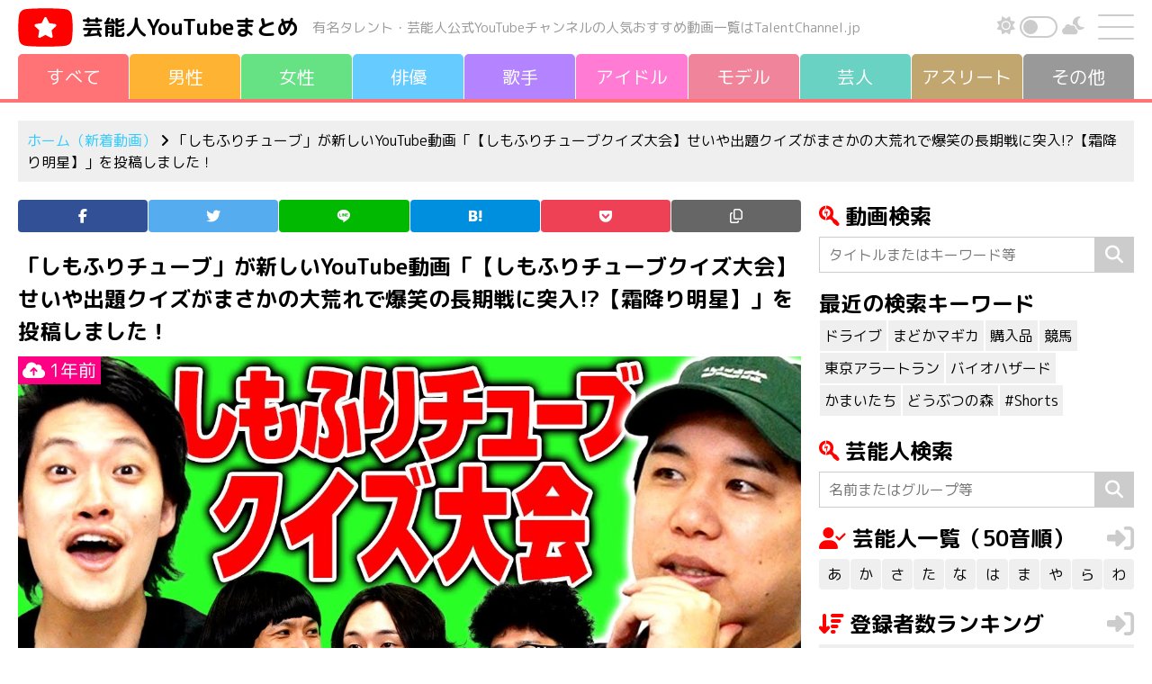

--- FILE ---
content_type: text/html; charset=UTF-8
request_url: https://talentchannel.jp/new/279141
body_size: 14584
content:
<!DOCTYPE html>
<html lang="ja">
<head>
<meta charset="UTF-8"/>
<meta name="viewport" content="width=device-width, initial-scale=1, shrink-to-fit=no">
<meta name='robots' content='index, follow, max-image-preview:large, max-snippet:-1, max-video-preview:-1'/>
<style>img:is([sizes="auto" i], [sizes^="auto," i]) {contain-intrinsic-size:3000px 1500px}</style>
<!-- This site is optimized with the Yoast SEO plugin v26.3 - https://yoast.com/wordpress/plugins/seo/ -->
<title>【しもふりチューブクイズ大会】せいや出題クイズがまさかの大荒れで爆笑の長期戦に突入!?【霜降り明星】 | 芸能人YouTubeまとめ</title>
<meta name="description" content="芸能人・有名タレントのオススメ新着YouTube動画を毎日配信しています。"/>
<meta property="og:locale" content="ja_JP"/>
<meta property="og:type" content="article"/>
<meta property="og:title" content="【しもふりチューブクイズ大会】せいや出題クイズがまさかの大荒れで爆笑の長期戦に突入!?【霜降り明星】 | 芸能人YouTubeまとめ"/>
<meta property="og:description" content="芸能人・有名タレントのオススメ新着YouTube動画を毎日配信しています。"/>
<meta property="og:url" content="https://talentchannel.jp/youtube/279141"/>
<meta property="og:site_name" content="芸能人YouTubeまとめ"/>
<meta property="article:published_time" content="2024-07-29T09:00:28+00:00"/>
<meta property="article:modified_time" content="2024-07-29T14:35:39+00:00"/>
<meta name="author" content="talentchan"/>
<meta name="twitter:card" content="summary_large_image"/>
<meta name="twitter:label1" content="執筆者"/>
<meta name="twitter:data1" content="talentchan"/>
<style id='classic-theme-styles-inline-css' type='text/css'>.wp-block-button__link{color:#fff;background-color:#32373c;border-radius:9999px;box-shadow:none;text-decoration:none;padding:calc(.667em + 2px) calc(1.333em + 2px);font-size:1.125em}.wp-block-file__button{background:#32373c;color:#fff;text-decoration:none}</style><link rel='stylesheet' id='mediaelement-css' href='https://talentchannel.jp/wp-includes/js/mediaelement/mediaelementplayer-legacy.min.css?ver=4.2.17' type='text/css' media='all'/><link rel='stylesheet' id='wp-mediaelement-css' href='https://talentchannel.jp/wp-includes/js/mediaelement/wp-mediaelement.min.css?ver=6.8.3' type='text/css' media='all'/><style id='jetpack-sharing-buttons-style-inline-css' type='text/css'>.jetpack-sharing-buttons__services-list{display:flex;flex-direction:row;flex-wrap:wrap;gap:0;list-style-type:none;margin:5px;padding:0}.jetpack-sharing-buttons__services-list.has-small-icon-size{font-size:12px}.jetpack-sharing-buttons__services-list.has-normal-icon-size{font-size:16px}.jetpack-sharing-buttons__services-list.has-large-icon-size{font-size:24px}.jetpack-sharing-buttons__services-list.has-huge-icon-size{font-size:36px}@media print{.jetpack-sharing-buttons__services-list{display:none!important}}.editor-styles-wrapper .wp-block-jetpack-sharing-buttons{gap:0;padding-inline-start:0}ul.jetpack-sharing-buttons__services-list.has-background{padding:1.25em 2.375em}</style><style id='global-styles-inline-css' type='text/css'>:root{--wp--preset--aspect-ratio--square:1;--wp--preset--aspect-ratio--4-3: 4/3;--wp--preset--aspect-ratio--3-4: 3/4;--wp--preset--aspect-ratio--3-2: 3/2;--wp--preset--aspect-ratio--2-3: 2/3;--wp--preset--aspect-ratio--16-9: 16/9;--wp--preset--aspect-ratio--9-16: 9/16;--wp--preset--color--black:#000;--wp--preset--color--cyan-bluish-gray:#abb8c3;--wp--preset--color--white:#fff;--wp--preset--color--pale-pink:#f78da7;--wp--preset--color--vivid-red:#cf2e2e;--wp--preset--color--luminous-vivid-orange:#ff6900;--wp--preset--color--luminous-vivid-amber:#fcb900;--wp--preset--color--light-green-cyan:#7bdcb5;--wp--preset--color--vivid-green-cyan:#00d084;--wp--preset--color--pale-cyan-blue:#8ed1fc;--wp--preset--color--vivid-cyan-blue:#0693e3;--wp--preset--color--vivid-purple:#9b51e0;--wp--preset--gradient--vivid-cyan-blue-to-vivid-purple:linear-gradient(135deg,rgba(6,147,227,1) 0%,#9b51e0 100%);--wp--preset--gradient--light-green-cyan-to-vivid-green-cyan:linear-gradient(135deg,#7adcb4 0%,#00d082 100%);--wp--preset--gradient--luminous-vivid-amber-to-luminous-vivid-orange:linear-gradient(135deg,rgba(252,185,0,1) 0%,rgba(255,105,0,1) 100%);--wp--preset--gradient--luminous-vivid-orange-to-vivid-red:linear-gradient(135deg,rgba(255,105,0,1) 0%,#cf2e2e 100%);--wp--preset--gradient--very-light-gray-to-cyan-bluish-gray:linear-gradient(135deg,#eee 0%,#a9b8c3 100%);--wp--preset--gradient--cool-to-warm-spectrum:linear-gradient(135deg,#4aeadc 0%,#9778d1 20%,#cf2aba 40%,#ee2c82 60%,#fb6962 80%,#fef84c 100%);--wp--preset--gradient--blush-light-purple:linear-gradient(135deg,#ffceec 0%,#9896f0 100%);--wp--preset--gradient--blush-bordeaux:linear-gradient(135deg,#fecda5 0%,#fe2d2d 50%,#6b003e 100%);--wp--preset--gradient--luminous-dusk:linear-gradient(135deg,#ffcb70 0%,#c751c0 50%,#4158d0 100%);--wp--preset--gradient--pale-ocean:linear-gradient(135deg,#fff5cb 0%,#b6e3d4 50%,#33a7b5 100%);--wp--preset--gradient--electric-grass:linear-gradient(135deg,#caf880 0%,#71ce7e 100%);--wp--preset--gradient--midnight:linear-gradient(135deg,#020381 0%,#2874fc 100%);--wp--preset--font-size--small:13px;--wp--preset--font-size--medium:20px;--wp--preset--font-size--large:36px;--wp--preset--font-size--x-large:42px;--wp--preset--spacing--20:.44rem;--wp--preset--spacing--30:.67rem;--wp--preset--spacing--40:1rem;--wp--preset--spacing--50:1.5rem;--wp--preset--spacing--60:2.25rem;--wp--preset--spacing--70:3.38rem;--wp--preset--spacing--80:5.06rem;--wp--preset--shadow--natural:6px 6px 9px rgba(0,0,0,.2);--wp--preset--shadow--deep:12px 12px 50px rgba(0,0,0,.4);--wp--preset--shadow--sharp:6px 6px 0 rgba(0,0,0,.2);--wp--preset--shadow--outlined:6px 6px 0 -3px rgba(255,255,255,1) , 6px 6px rgba(0,0,0,1);--wp--preset--shadow--crisp:6px 6px 0 rgba(0,0,0,1)}:where(.is-layout-flex){gap:.5em}:where(.is-layout-grid){gap:.5em}body .is-layout-flex{display:flex}.is-layout-flex{flex-wrap:wrap;align-items:center}.is-layout-flex > :is(*, div){margin:0}body .is-layout-grid{display:grid}.is-layout-grid > :is(*, div){margin:0}:where(.wp-block-columns.is-layout-flex){gap:2em}:where(.wp-block-columns.is-layout-grid){gap:2em}:where(.wp-block-post-template.is-layout-flex){gap:1.25em}:where(.wp-block-post-template.is-layout-grid){gap:1.25em}.has-black-color{color:var(--wp--preset--color--black)!important}.has-cyan-bluish-gray-color{color:var(--wp--preset--color--cyan-bluish-gray)!important}.has-white-color{color:var(--wp--preset--color--white)!important}.has-pale-pink-color{color:var(--wp--preset--color--pale-pink)!important}.has-vivid-red-color{color:var(--wp--preset--color--vivid-red)!important}.has-luminous-vivid-orange-color{color:var(--wp--preset--color--luminous-vivid-orange)!important}.has-luminous-vivid-amber-color{color:var(--wp--preset--color--luminous-vivid-amber)!important}.has-light-green-cyan-color{color:var(--wp--preset--color--light-green-cyan)!important}.has-vivid-green-cyan-color{color:var(--wp--preset--color--vivid-green-cyan)!important}.has-pale-cyan-blue-color{color:var(--wp--preset--color--pale-cyan-blue)!important}.has-vivid-cyan-blue-color{color:var(--wp--preset--color--vivid-cyan-blue)!important}.has-vivid-purple-color{color:var(--wp--preset--color--vivid-purple)!important}.has-black-background-color{background-color:var(--wp--preset--color--black)!important}.has-cyan-bluish-gray-background-color{background-color:var(--wp--preset--color--cyan-bluish-gray)!important}.has-white-background-color{background-color:var(--wp--preset--color--white)!important}.has-pale-pink-background-color{background-color:var(--wp--preset--color--pale-pink)!important}.has-vivid-red-background-color{background-color:var(--wp--preset--color--vivid-red)!important}.has-luminous-vivid-orange-background-color{background-color:var(--wp--preset--color--luminous-vivid-orange)!important}.has-luminous-vivid-amber-background-color{background-color:var(--wp--preset--color--luminous-vivid-amber)!important}.has-light-green-cyan-background-color{background-color:var(--wp--preset--color--light-green-cyan)!important}.has-vivid-green-cyan-background-color{background-color:var(--wp--preset--color--vivid-green-cyan)!important}.has-pale-cyan-blue-background-color{background-color:var(--wp--preset--color--pale-cyan-blue)!important}.has-vivid-cyan-blue-background-color{background-color:var(--wp--preset--color--vivid-cyan-blue)!important}.has-vivid-purple-background-color{background-color:var(--wp--preset--color--vivid-purple)!important}.has-black-border-color{border-color:var(--wp--preset--color--black)!important}.has-cyan-bluish-gray-border-color{border-color:var(--wp--preset--color--cyan-bluish-gray)!important}.has-white-border-color{border-color:var(--wp--preset--color--white)!important}.has-pale-pink-border-color{border-color:var(--wp--preset--color--pale-pink)!important}.has-vivid-red-border-color{border-color:var(--wp--preset--color--vivid-red)!important}.has-luminous-vivid-orange-border-color{border-color:var(--wp--preset--color--luminous-vivid-orange)!important}.has-luminous-vivid-amber-border-color{border-color:var(--wp--preset--color--luminous-vivid-amber)!important}.has-light-green-cyan-border-color{border-color:var(--wp--preset--color--light-green-cyan)!important}.has-vivid-green-cyan-border-color{border-color:var(--wp--preset--color--vivid-green-cyan)!important}.has-pale-cyan-blue-border-color{border-color:var(--wp--preset--color--pale-cyan-blue)!important}.has-vivid-cyan-blue-border-color{border-color:var(--wp--preset--color--vivid-cyan-blue)!important}.has-vivid-purple-border-color{border-color:var(--wp--preset--color--vivid-purple)!important}.has-vivid-cyan-blue-to-vivid-purple-gradient-background{background:var(--wp--preset--gradient--vivid-cyan-blue-to-vivid-purple)!important}.has-light-green-cyan-to-vivid-green-cyan-gradient-background{background:var(--wp--preset--gradient--light-green-cyan-to-vivid-green-cyan)!important}.has-luminous-vivid-amber-to-luminous-vivid-orange-gradient-background{background:var(--wp--preset--gradient--luminous-vivid-amber-to-luminous-vivid-orange)!important}.has-luminous-vivid-orange-to-vivid-red-gradient-background{background:var(--wp--preset--gradient--luminous-vivid-orange-to-vivid-red)!important}.has-very-light-gray-to-cyan-bluish-gray-gradient-background{background:var(--wp--preset--gradient--very-light-gray-to-cyan-bluish-gray)!important}.has-cool-to-warm-spectrum-gradient-background{background:var(--wp--preset--gradient--cool-to-warm-spectrum)!important}.has-blush-light-purple-gradient-background{background:var(--wp--preset--gradient--blush-light-purple)!important}.has-blush-bordeaux-gradient-background{background:var(--wp--preset--gradient--blush-bordeaux)!important}.has-luminous-dusk-gradient-background{background:var(--wp--preset--gradient--luminous-dusk)!important}.has-pale-ocean-gradient-background{background:var(--wp--preset--gradient--pale-ocean)!important}.has-electric-grass-gradient-background{background:var(--wp--preset--gradient--electric-grass)!important}.has-midnight-gradient-background{background:var(--wp--preset--gradient--midnight)!important}.has-small-font-size{font-size:var(--wp--preset--font-size--small)!important}.has-medium-font-size{font-size:var(--wp--preset--font-size--medium)!important}.has-large-font-size{font-size:var(--wp--preset--font-size--large)!important}.has-x-large-font-size{font-size:var(--wp--preset--font-size--x-large)!important}:where(.wp-block-post-template.is-layout-flex){gap:1.25em}:where(.wp-block-post-template.is-layout-grid){gap:1.25em}:where(.wp-block-columns.is-layout-flex){gap:2em}:where(.wp-block-columns.is-layout-grid){gap:2em}:root :where(.wp-block-pullquote){font-size:1.5em;line-height:1.6}</style><link rel='stylesheet' id='contact-form-7-css' href='https://talentchannel.jp/wp-content/plugins/contact-form-7/includes/css/styles.css?ver=6.1.3' type='text/css' media='all'/><link rel='stylesheet' id='blankslate-style-css' href='https://talentchannel.jp/wp-content/themes/talentchannel/style.css?ver=6.8.3' type='text/css' media='all'/><style>img#wpstats{display:none}</style><link rel="stylesheet" href="https://cdn.jsdelivr.net/npm/bootstrap@4.6.0/dist/css/bootstrap.min.css" integrity="sha384-B0vP5xmATw1+K9KRQjQERJvTumQW0nPEzvF6L/Z6nronJ3oUOFUFpCjEUQouq2+l" crossorigin="anonymous"><link rel="stylesheet" href="https://talentchannel.jp/wp-content/themes/talentchannel/css/style.css?20260120-175904"><link href="https://fonts.googleapis.com/css2?family=M+PLUS+Rounded+1c:wght@400;700&display=swap" rel="stylesheet"><script type="application/ld+json" class="yoast-schema-graph">{"@context":"https://schema.org","@graph":[{"@type":"Article","@id":"https://talentchannel.jp/youtube/279141#article","isPartOf":{"@id":"https://talentchannel.jp/youtube/279141"},"author":{"name":"talentchan","@id":"https://talentchannel.jp/#/schema/person/60a4aebe7d4fee51e0103d2e31ab3ffe"},"headline":"【しもふりチューブクイズ大会】せいや出題クイズがまさかの大荒れで爆笑の長期戦に突入!?【霜降り明星】","datePublished":"2024-07-29T09:00:28+00:00","dateModified":"2024-07-29T14:35:39+00:00","mainEntityOfPage":{"@id":"https://talentchannel.jp/youtube/279141"},"wordCount":0,"commentCount":0,"publisher":{"@id":"https://talentchannel.jp/#organization"},"image":{"@id":"https://talentchannel.jp/youtube/279141#primaryimage"},"thumbnailUrl":"https://talentchannel.jp/wp-content/uploads/2024/07/shomexs187584talentchannel.jppublic_htmlcrontmp20240729113542.jpg","articleSection":["オススメ"],"inLanguage":"ja"},{"@type":"WebPage","@id":"https://talentchannel.jp/youtube/279141","url":"https://talentchannel.jp/youtube/279141","name":"【しもふりチューブクイズ大会】せいや出題クイズがまさかの大荒れで爆笑の長期戦に突入!?【霜降り明星】 | 芸能人YouTubeまとめ","isPartOf":{"@id":"https://talentchannel.jp/#website"},"primaryImageOfPage":{"@id":"https://talentchannel.jp/youtube/279141#primaryimage"},"image":{"@id":"https://talentchannel.jp/youtube/279141#primaryimage"},"thumbnailUrl":"https://talentchannel.jp/wp-content/uploads/2024/07/shomexs187584talentchannel.jppublic_htmlcrontmp20240729113542.jpg","datePublished":"2024-07-29T09:00:28+00:00","dateModified":"2024-07-29T14:35:39+00:00","description":"芸能人・有名タレントのオススメ新着YouTube動画を毎日配信しています。","breadcrumb":{"@id":"https://talentchannel.jp/youtube/279141#breadcrumb"},"inLanguage":"ja","potentialAction":[{"@type":"ReadAction","target":["https://talentchannel.jp/youtube/279141"]}]},{"@type":"ImageObject","inLanguage":"ja","@id":"https://talentchannel.jp/youtube/279141#primaryimage","url":"https://talentchannel.jp/wp-content/uploads/2024/07/shomexs187584talentchannel.jppublic_htmlcrontmp20240729113542.jpg","contentUrl":"https://talentchannel.jp/wp-content/uploads/2024/07/shomexs187584talentchannel.jppublic_htmlcrontmp20240729113542.jpg","width":1280,"height":720},{"@type":"BreadcrumbList","@id":"https://talentchannel.jp/youtube/279141#breadcrumb","itemListElement":[{"@type":"ListItem","position":1,"name":"ホーム","item":"https://talentchannel.jp/"},{"@type":"ListItem","position":2,"name":"【しもふりチューブクイズ大会】せいや出題クイズがまさかの大荒れで爆笑の長期戦に突入!?【霜降り明星】"}]},{"@type":"WebSite","@id":"https://talentchannel.jp/#website","url":"https://talentchannel.jp/","name":"芸能人YouTubeまとめ","description":"","publisher":{"@id":"https://talentchannel.jp/#organization"},"potentialAction":[{"@type":"SearchAction","target":{"@type":"EntryPoint","urlTemplate":"https://talentchannel.jp/?s={search_term_string}"},"query-input":{"@type":"PropertyValueSpecification","valueRequired":true,"valueName":"search_term_string"}}],"inLanguage":"ja"},{"@type":"Organization","@id":"https://talentchannel.jp/#organization","name":"芸能人YouTubeまとめ","url":"https://talentchannel.jp/","logo":{"@type":"ImageObject","inLanguage":"ja","@id":"https://talentchannel.jp/#/schema/logo/image/","url":"https://talentchannel.jp/wp-content/uploads/2021/08/ogp-1.png","contentUrl":"https://talentchannel.jp/wp-content/uploads/2021/08/ogp-1.png","width":1200,"height":630,"caption":"芸能人YouTubeまとめ"},"image":{"@id":"https://talentchannel.jp/#/schema/logo/image/"}},{"@type":"Person","@id":"https://talentchannel.jp/#/schema/person/60a4aebe7d4fee51e0103d2e31ab3ffe","name":"talentchan","image":{"@type":"ImageObject","inLanguage":"ja","@id":"https://talentchannel.jp/#/schema/person/image/","url":"https://secure.gravatar.com/avatar/4dbed0bfa2dd058d96e05074202094db774ff2a40e03fa2c4d0dff99e0474b9a?s=96&d=mm&r=g","contentUrl":"https://secure.gravatar.com/avatar/4dbed0bfa2dd058d96e05074202094db774ff2a40e03fa2c4d0dff99e0474b9a?s=96&d=mm&r=g","caption":"talentchan"},"sameAs":["https://vwp395168.kagoyacloud.com"]}]}</script>
<!-- / Yoast SEO plugin. -->
<meta property="og:title" content="【しもふりチューブクイズ大会】せいや出題クイズがまさかの大荒れで爆笑の長期戦に突入!?【霜降り明星】"/>
<meta property="og:description" content=""/>
<meta property="og:type" content="article"/>
<meta property="og:url" content="https://talentchannel.jp/new/279141"/>
<meta property="og:image" content="https://talentchannel.jp/wp-content/uploads/2024/07/shomexs187584talentchannel.jppublic_htmlcrontmp20240729113542-300x169.jpg"/>
<meta property="og:image:width" content="300"/>
<meta property="og:image:height" content="169"/>
<meta property="og:image:alt" content=""/>
<meta property="og:site_name" content="芸能人YouTubeまとめ"/>
<meta name="twitter:card" content="summary"/>
<meta name="twitter:site" content="@talencha"/>
<link rel="llms-sitemap" href="https://talentchannel.jp/llms.txt"/>
<link rel="icon" href="https://talentchannel.jp/wp-content/uploads/2021/08/cropped-icon-1-32x32.png" sizes="32x32"/>
<link rel="icon" href="https://talentchannel.jp/wp-content/uploads/2021/08/cropped-icon-1-192x192.png" sizes="192x192"/>
<link rel="apple-touch-icon" href="https://talentchannel.jp/wp-content/uploads/2021/08/cropped-icon-1-180x180.png"/>
<meta name="msapplication-TileImage" content="https://talentchannel.jp/wp-content/uploads/2021/08/cropped-icon-1-270x270.png"/>
<meta name="keywords" content="霜降り明星, 芸人, YouTube, 親着, 動画, 芸能人, タレント">
<meta name="apple-mobile-web-app-title" content="TalentChannel">
<link rel="canonical" href="https://talentchannel.jp/new/279141"/>
<link rel="amphtml" href="https://talentchannel.jp/new/279141?amp=1"/>
<link rel="preconnect" href="https://fonts.gstatic.com">
<script src="https://kit.fontawesome.com/f3a049c324.js" crossorigin="anonymous"></script>
<link rel="preload" as="font" type="font/woff" href="https://talentchannel.jp/wp-content/themes/talentchannel/fonts/icomoon.ttf" crossorigin>
<script async src="https://www.googletagmanager.com/gtag/js?id=UA-186721643-1"></script><script>window.dataLayer = window.dataLayer || []; function gtag(){dataLayer.push(arguments);} gtag('js', new Date()); gtag('config', 'UA-186721643-1');</script>
<script type="text/javascript" src="https://spdeliver.i-mobile.co.jp/script/adsnativepc.js?20101001"></script>
<script type="text/javascript">IMobile.Native.PC.showAds({pid: "74735",asid: "1732067"});</script>
</head>
<body class="wp-singular new-template-default single single-new postid-279141 wp-theme-talentchannel"><noscript><meta HTTP-EQUIV="refresh" content="0;url='https://talentchannel.jp/new/279141?PageSpeed=noscript'" /><style><!--table,div,span,font,p{display:none} --></style><div style="display:block">Please click <a href="https://talentchannel.jp/new/279141?PageSpeed=noscript">here</a> if you are not redirected within a few seconds.</div></noscript>
<!--[if lt IE 9]>
<p class="browserupgrade">You are using an <strong>outdated</strong> browser. Please <a href="https://browsehappy.com/">upgrade your browser</a> to improve your experience.</p>
<![endif]-->
<div id="container">
<div id="wrapperV">
<header>
<div class="header">
<div class="header-left">
<img src="https://talentchannel.jp/wp-content/themes/talentchannel/img/logo.svg" class="logo" alt="">
<p class="site-name"><a href="https://talentchannel.jp" title="芸能人YouTubeまとめ" rel="home">芸能人<br class="inline-280">YouTubeまとめ</a></p><p class="site-name-sub">有名タレント・芸能人公式YouTubeチャンネルの<br class="inline-1000">人気おすすめ動画一覧はTalentChannel.jp</p>
</div><!-- header-left -->
<div class="header-right">
<div class="darkBtn">
<p><i class="fas fa-sun"></i></p>
<div class="switchArea">
<input type="checkbox" id="btn-mode" name="check">
<label for="btn-mode"><span></span></label>
<div id="swImg"></div>
</div>
<p><i class="fas fa-cloud-moon"></i></p>
</div>
<div id="drawer">
<input id="drawer-checkbox" type="checkbox">
<label id="drawer-icon" for="drawer-checkbox"><span></span></label>
<label id="drawer-close" for="drawer-checkbox"></label>
<div id="drawer-content">
<nav class="drawer">
<ul class="margin-bottom-20">
<li><a href="https://talentchannel.jp" title="新着動画（すべて）" rel="home">新着動画（すべて）</a>
<ul>
<li><a href="https://talentchannel.jp/new/gender/male/" title="男性">男性</a></li>
<li><a href="https://talentchannel.jp/new/gender/female/" title="女性">女性</a></li>
<li><a href="https://talentchannel.jp/new/talent/actor/" title="俳優">俳優</a></li>
<li><a href="https://talentchannel.jp/new/talent/musician/" title="歌手">歌手</a></li>
<li><a href="https://talentchannel.jp/new/talent/idol/" title="アイドル">アイドル</a></li>
<li><a href="https://talentchannel.jp/new/talent/model/" title="モデル">モデル</a></li>
<li><a href="https://talentchannel.jp/new/talent/comedian/" title="芸人">芸人</a></li>
<li><a href="https://talentchannel.jp/new/talent/athlete/" title="アスリート">アスリート</a></li>
<li><a href="https://talentchannel.jp/new/talent/other/" title="その他">その他</a></li>
</ul>
</li>
<li><a href="https://talentchannel.jp/akasatana/" title="芸能人一覧（50音順）">芸能人一覧（50音順）</a>
<ul>
<li><a href="https://talentchannel.jp/akasatana/a/" title="あ行">あ</a></li>
<li><a href="https://talentchannel.jp/akasatana/ka/" title="か行">か</a></li>
<li><a href="https://talentchannel.jp/akasatana/sa/" title="さ行">さ</a></li>
<li><a href="https://talentchannel.jp/akasatana/ta/" title="た行">た</a></li>
<li><a href="https://talentchannel.jp/akasatana/na/" title="な行">な</a></li>
<li><a href="https://talentchannel.jp/akasatana/ha/" title="は行">は</a></li>
<li><a href="https://talentchannel.jp/akasatana/ma/" title="ま行">ま</a></li>
<li><a href="https://talentchannel.jp/akasatana/ya/" title="や行">や</a></li>
<li><a href="https://talentchannel.jp/akasatana/ra/" title="ら行">ら</a></li>
<li><a href="https://talentchannel.jp/akasatana/wa/" title="わ行">わ</a></li>
</ul>
</li>
<li><a href="https://talentchannel.jp/ranking/" title="登録者数ランキング一覧">登録者数ランキング一覧</a>
<ul>
<li><a href="https://talentchannel.jp/ranking?sort=increase" title="上昇率順一覧">上昇率順一覧</a></li>
<li><a href="https://talentchannel.jp/ranking?sort=launch" title="公開日順一覧">公開日順一覧</a></li>
</ul>
</li>
<li><a href="https://talentchannel.jp/youtube/" title="YouTube動画情報一覧">YouTube動画情報一覧</a></li>
<li><a href="https://talentchannel.jp/privacy/" title="プライバシーポリシー">プライバシーポリシー</a></li>
<li><a href="https://talentchannel.jp/contact/" title="お問い合わせ">お問い合わせ</a></li>
</ul>
<label for="drawer-checkbox" class="drawer-btn">閉じる</label>
</nav>
</div>
</div><!-- drawer -->
</div><!-- header-right -->
</div><!-- header -->
<div id="navigation">
<nav><ul><li><a href="https://talentchannel.jp" title="すべて" rel="home"><span>すべて</span></a></li><li><a href="https://talentchannel.jp/new/gender/male/" title="男性"><span>男性</span></a></li><li><a href="https://talentchannel.jp/new/gender/female/" title="女性"><span>女性</span></a></li><li><a href="https://talentchannel.jp/new/talent/actor/" title="俳優"><span>俳優</span></a></li><li><a href="https://talentchannel.jp/new/talent/musician/" title="歌手"><span>歌手</span></a></li><li><a href="https://talentchannel.jp/new/talent/idol/" title="アイドル"><span>アイドル</span></a></li><li><a href="https://talentchannel.jp/new/talent/model/" title="モデル"><span>モデル</span></a></li><li><a href="https://talentchannel.jp/new/talent/comedian/" title="芸人"><span>芸人</span></a></li><li><a href="https://talentchannel.jp/new/talent/athlete/" title="アスリート"><span>アスリ<span>ー</span>ト</span></a></li><li><a href="https://talentchannel.jp/new/talent/other/" title="その他"><span>その他</span></a></li></ul></nav></div><!-- navigation -->
</header><div class="line-color bg-ff7276"></div>
<aside id="headbar" class="width1200">
<div class="bread-crumb">
<p><a href="https://talentchannel.jp" title="ホーム（新着動画）" rel="home">ホーム（新着動画）</a>&nbsp;<i class="fa fa-angle-right"></i>&nbsp;「しもふりチューブ」が新しいYouTube動画「【しもふりチューブクイズ大会】せいや出題クイズがまさかの大荒れで爆笑の長期戦に突入!?【霜降り明星】」を投稿しました！</p>
</div><!-- bread-crumb --></aside><!-- headbar -->
<div id="wrapperH" class="clearfix">
<main id="content">
<aside>
<ul class="icon"><li class="icon-facebook"><a href="//www.facebook.com/sharer.php?src=bm&u=https%3A%2F%2Ftalentchannel.jp%2Fnew%2F279141&t=%E3%80%90%E3%81%97%E3%82%82%E3%81%B5%E3%82%8A%E3%83%81%E3%83%A5%E3%83%BC%E3%83%96%E3%82%AF%E3%82%A4%E3%82%BA%E5%A4%A7%E4%BC%9A%E3%80%91%E3%81%9B%E3%81%84%E3%82%84%E5%87%BA%E9%A1%8C%E3%82%AF%E3%82%A4%E3%82%BA%E3%81%8C%E3%81%BE%E3%81%95%E3%81%8B%E3%81%AE%E5%A4%A7%E8%8D%92%E3%82%8C%E3%81%A7%E7%88%86%E7%AC%91%E3%81%AE%E9%95%B7%E6%9C%9F%E6%88%A6%E3%81%AB%E7%AA%81%E5%85%A5%21%3F%E3%80%90%E9%9C%9C%E9%99%8D%E3%82%8A%E6%98%8E%E6%98%9F%E3%80%91｜芸能人YouTubeまとめ" onclick="javascript:window.open(this.href, '', 'menubar=no,toolbar=no,resizable=yes,scrollbars=yes,height=300,width=600');return false;" rel="noopener noreferrer" title="Facebook"><span></span></a></li><li class="icon-twitter"><a href="//twitter.com/intent/tweet?url=https%3A%2F%2Ftalentchannel.jp%2Fnew%2F279141&text=%E3%80%90%E3%81%97%E3%82%82%E3%81%B5%E3%82%8A%E3%83%81%E3%83%A5%E3%83%BC%E3%83%96%E3%82%AF%E3%82%A4%E3%82%BA%E5%A4%A7%E4%BC%9A%E3%80%91%E3%81%9B%E3%81%84%E3%82%84%E5%87%BA%E9%A1%8C%E3%82%AF%E3%82%A4%E3%82%BA%E3%81%8C%E3%81%BE%E3%81%95%E3%81%8B%E3%81%AE%E5%A4%A7%E8%8D%92%E3%82%8C%E3%81%A7%E7%88%86%E7%AC%91%E3%81%AE%E9%95%B7%E6%9C%9F%E6%88%A6%E3%81%AB%E7%AA%81%E5%85%A5%21%3F%E3%80%90%E9%9C%9C%E9%99%8D%E3%82%8A%E6%98%8E%E6%98%9F%E3%80%91｜芸能人YouTubeまとめ&tw_p=tweetbutton" onclick="javascript:window.open(this.href, '', 'menubar=no,toolbar=no,resizable=yes,scrollbars=yes,height=300,width=600');return false;" rel="noopener noreferrer" title="Twitter"><span></span></a></li><li class="icon-line"><a href="//social-plugins.line.me/lineit/share?url=https%3A%2F%2Ftalentchannel.jp%2Fnew%2F279141" onclick="javascript:window.open(this.href, '', 'menubar=no,toolbar=no,resizable=yes,scrollbars=yes,height=600,width=500');return false;" rel="noopener noreferrer" title="Line"><span></span></a></li><li class="icon-hatena"><a href="//b.hatena.ne.jp/entry/https%3A%2F%2Ftalentchannel.jp%2Fnew%2F279141" onclick="javascript:window.open(this.href, '', 'menubar=no,toolbar=no,resizable=yes,scrollbars=yes,height=400,width=510');return false;" rel="noopener noreferrer" title="はてなブックマーク"><span></span></a></li><li class="icon-pocket"><a href="//getpocket.com/edit?url=https%3A%2F%2Ftalentchannel.jp%2Fnew%2F279141" onclick="javascript:window.open(this.href, '', 'menubar=no,toolbar=no,resizable=yes,scrollbars=yes,height=600,width=500');return false;" rel="noopener noreferrer" title="Pocket"><span></span></a></li><li class="icon-copy"><a onclick="clipURL()" title="URLをコピー"><span></span></a></li></ul>
</aside><article>
<section>
<div class="stream-article">
<h1 class="margin-bottom-10">「しもふりチューブ」が新しいYouTube動画「【しもふりチューブクイズ大会】せいや出題クイズがまさかの大荒れで爆笑の長期戦に突入!?【霜降り明星】」を投稿しました！</h1>
<div class="stream-youtube-img">
<img width="1280" height="720" src="https://talentchannel.jp/wp-content/uploads/2024/07/shomexs187584talentchannel.jppublic_htmlcrontmp20240729113542.jpg" class="attachment-full size-full wp-post-image" alt="【しもふりチューブクイズ大会】せいや出題クイズがまさかの大荒れで爆笑の長期戦に突入!?【霜降り明星】" decoding="async" fetchpriority="high" srcset="https://talentchannel.jp/wp-content/uploads/2024/07/shomexs187584talentchannel.jppublic_htmlcrontmp20240729113542.jpg 1280w, https://talentchannel.jp/wp-content/uploads/2024/07/shomexs187584talentchannel.jppublic_htmlcrontmp20240729113542-300x169.jpg 300w, https://talentchannel.jp/wp-content/uploads/2024/07/shomexs187584talentchannel.jppublic_htmlcrontmp20240729113542-1024x576.jpg 1024w" sizes="(max-width: 1280px) 100vw, 1280px"/><time datetime="2024-07-29T09:00:28+09:00"><i class="fas fa-cloud-upload-alt"></i>&nbsp;1年前</time>
</div><!-- stream-youtube-img -->
<p class="margin-bottom-20"><a href="/ranking/546">霜降り明星</a>の運営するYouTubeチャンネル「しもふりチューブ」が新しい動画「【しもふりチューブクイズ大会】せいや出題クイズがまさかの大荒れで爆笑の長期戦に突入!?【霜降り明星】」を投稿しました！</p>
<p>「しもふりチューブ」はチャンネル登録者数 2,130,000人の人気YouTubeチャンネル。</p><p class="margin-bottom-10"><i class="fas fa-sort-amount-up"></i>&nbsp;芸能人YouTubeチャンネル<a href="https://talentchannel.jp/ranking/" title="登録者数ランキング">登録者数ランキング</a>第15位です。</p>
<ul class="list-dot margin-bottom-30">
<li><a href="/ranking/" title="登録者数ランキング一覧">登録者数ランキング一覧</a></li>
<li><a href="/ranking?sort=increase" title="上昇率順一覧">上昇率順一覧</a></li>
<li><a href="/ranking?sort=launch" title="公開日順一覧">公開日順一覧</a></li>
</ul>
<h2>【しもふりチューブクイズ大会】せいや出題クイズがまさかの大荒れで爆笑の長期戦に突入!?【霜降り明星】</h2>
<p class="margin-bottom-10">
<i class="fab fa-youtube"></i>&nbsp;しもふりチューブ&nbsp;&nbsp;<i class="fas fa-user-check"></i>&nbsp;霜降り明星&nbsp;&nbsp;<i class="fas fa-tags"></i>
</p>
<div class="articleVideo">
<iframe width="560" height="315" src="https://www.youtube.com/embed/cj3txNx42Vo" frameborder="0" allow="accelerometer; autoplay; clipboard-write; encrypted-media; gyroscope; picture-in-picture" allowfullscreen></iframe>
</div>
<h3 class="margin-bottom-10">動画へのコメント</h3> <ul class="youtube_commnets"><li>みんなで濁点の問題解いてる時白武さんずっとてんてんって言ってて可愛い</li><li>せいやのいいとこでてるありがとう</li><li>この三部作歴代ベストレベルに好き</li><li>せいやのクイズ、仲間内でしか許されない感じがこの企画に1番もってこいな気もしてきたwww</li><li>しもふりチューブの粗品さんホント好きだわー　めっちゃ優しいフォロー</li><li>「なんかテイスト違くね？やらかしてねえか…？」って思いながら観てたけど、気付いたら一番笑ってた</li><li>せいや愛おしすぎるな</li><li>19:51 西さん泣いてるみたいwww</li><li>27時間のダンス的なズレを感じる</li><li>3日間最高すぎた笑なんでせいやだけで30分もあるんだよ笑</li><li>どんな異能クイズくるかめっちゃ楽しみにしてたのにうまくいってないうえに長いの草</li><li>せいやの良い塩梅のポンコツっぷりと優しいみんなの世界。おもくそわろた。</li><li>めっちゃ友達でほっこりする</li><li>せいや、プレイヤーに生まれて良かったな</li><li>あの日以降アイツと遊ばなくなった、のあの日やん</li><li>面白い芸人ってこういう事なんだな最高すぎる</li><li>せいやだけノリ違うわ</li><li>クイズ全然すすまなくて昨日と一昨日と比べてあんまりおもしろくないかもって思ったけど途中からめっちゃくちゃ笑った問題だすのも最後でよかったと思うのとあるなしクイズ作るのって難しいんやな笑</li><li>このメンバーだからこのチャンネルがここまで伸びているというのが詰まった30分</li><li>テレビ慣れしてる霜降りの2人のクイズがスムーズにいかないの草</li></ul><p>毎日更新しています！<br>日付別に投稿された有名タレント・芸能人公式YouTubeチャンネルのオススメ新着動画の一覧はYouTube動画情報の記事をチェックしてください。</p>
<p class="margin-bottom-30"><a href="https://talentchannel.jp/youtube/" title="YouTube動画情報はこちら！">YouTube動画情報はこちらをチェック！&nbsp;<i class="fas fa-sign-in-alt"></i></a></p>
<p class="margin-bottom-30">出典：<a href="https://www.youtube.com/channel/UCpGpA7mSYmNJjLiJxKso5QA" title="しもふりチューブ" rel="noopener noreferrer" target="_blank"><cite>しもふりチューブ</cite> <i class="fas fa-external-link-alt"></i></a></p>
</div><!-- stream- article -->
</section>
</article>
<div class="uz-talentchannel_pc uz-ny margin-bottom-30"></div>
<script async type="text/javascript" src="https://speee-ad.akamaized.net/tag/talentchannel_pc/js/outer-frame.min.js" charset="utf-8"></script>
<p class="text-center margin-bottom-10">＼この記事が気に入ったらシェア！／</p>
<aside>
<ul class="icon"><li class="icon-facebook"><a href="//www.facebook.com/sharer.php?src=bm&u=https%3A%2F%2Ftalentchannel.jp%2Fnew%2F279141&t=%E3%80%90%E3%81%97%E3%82%82%E3%81%B5%E3%82%8A%E3%83%81%E3%83%A5%E3%83%BC%E3%83%96%E3%82%AF%E3%82%A4%E3%82%BA%E5%A4%A7%E4%BC%9A%E3%80%91%E3%81%9B%E3%81%84%E3%82%84%E5%87%BA%E9%A1%8C%E3%82%AF%E3%82%A4%E3%82%BA%E3%81%8C%E3%81%BE%E3%81%95%E3%81%8B%E3%81%AE%E5%A4%A7%E8%8D%92%E3%82%8C%E3%81%A7%E7%88%86%E7%AC%91%E3%81%AE%E9%95%B7%E6%9C%9F%E6%88%A6%E3%81%AB%E7%AA%81%E5%85%A5%21%3F%E3%80%90%E9%9C%9C%E9%99%8D%E3%82%8A%E6%98%8E%E6%98%9F%E3%80%91｜芸能人YouTubeまとめ" onclick="javascript:window.open(this.href, '', 'menubar=no,toolbar=no,resizable=yes,scrollbars=yes,height=300,width=600');return false;" rel="noopener noreferrer" title="Facebook"><span></span></a></li><li class="icon-twitter"><a href="//twitter.com/intent/tweet?url=https%3A%2F%2Ftalentchannel.jp%2Fnew%2F279141&text=%E3%80%90%E3%81%97%E3%82%82%E3%81%B5%E3%82%8A%E3%83%81%E3%83%A5%E3%83%BC%E3%83%96%E3%82%AF%E3%82%A4%E3%82%BA%E5%A4%A7%E4%BC%9A%E3%80%91%E3%81%9B%E3%81%84%E3%82%84%E5%87%BA%E9%A1%8C%E3%82%AF%E3%82%A4%E3%82%BA%E3%81%8C%E3%81%BE%E3%81%95%E3%81%8B%E3%81%AE%E5%A4%A7%E8%8D%92%E3%82%8C%E3%81%A7%E7%88%86%E7%AC%91%E3%81%AE%E9%95%B7%E6%9C%9F%E6%88%A6%E3%81%AB%E7%AA%81%E5%85%A5%21%3F%E3%80%90%E9%9C%9C%E9%99%8D%E3%82%8A%E6%98%8E%E6%98%9F%E3%80%91｜芸能人YouTubeまとめ&tw_p=tweetbutton" onclick="javascript:window.open(this.href, '', 'menubar=no,toolbar=no,resizable=yes,scrollbars=yes,height=300,width=600');return false;" rel="noopener noreferrer" title="Twitter"><span></span></a></li><li class="icon-line"><a href="//social-plugins.line.me/lineit/share?url=https%3A%2F%2Ftalentchannel.jp%2Fnew%2F279141" onclick="javascript:window.open(this.href, '', 'menubar=no,toolbar=no,resizable=yes,scrollbars=yes,height=600,width=500');return false;" rel="noopener noreferrer" title="Line"><span></span></a></li><li class="icon-hatena"><a href="//b.hatena.ne.jp/entry/https%3A%2F%2Ftalentchannel.jp%2Fnew%2F279141" onclick="javascript:window.open(this.href, '', 'menubar=no,toolbar=no,resizable=yes,scrollbars=yes,height=400,width=510');return false;" rel="noopener noreferrer" title="はてなブックマーク"><span></span></a></li><li class="icon-pocket"><a href="//getpocket.com/edit?url=https%3A%2F%2Ftalentchannel.jp%2Fnew%2F279141" onclick="javascript:window.open(this.href, '', 'menubar=no,toolbar=no,resizable=yes,scrollbars=yes,height=600,width=500');return false;" rel="noopener noreferrer" title="Pocket"><span></span></a></li><li class="icon-copy"><a onclick="clipURL()" title="URLをコピー"><span></span></a></li></ul>
</aside><nav id="nav-below">
<div class="post clearfix">
<a href="https://talentchannel.jp/new/279085" rel="prev" title="【ホス狂女芸人】紅しょうが熊元プロレスの半生を聞いてみよう【鬼越トマホーク】">
<div class="post-prev">
<div class="post-prev-thum">
<img width="300" height="169" src="https://talentchannel.jp/wp-content/uploads/2024/07/shomexs187584talentchannel.jppublic_htmlcrontmp20240729081506-300x169.jpg" class="attachment-medium size-medium wp-post-image" alt="" decoding="async" loading="lazy" srcset="https://talentchannel.jp/wp-content/uploads/2024/07/shomexs187584talentchannel.jppublic_htmlcrontmp20240729081506-300x169.jpg 300w, https://talentchannel.jp/wp-content/uploads/2024/07/shomexs187584talentchannel.jppublic_htmlcrontmp20240729081506-1024x576.jpg 1024w, https://talentchannel.jp/wp-content/uploads/2024/07/shomexs187584talentchannel.jppublic_htmlcrontmp20240729081506.jpg 1280w" sizes="auto, (max-width: 300px) 100vw, 300px"/></div><!-- post-thum -->
<div class="post-info">
<p>【ホス狂女芸人】紅しょうが熊元プロレスの半生を聞いてみよう【鬼越トマホーク】</p>
</div><!-- post-info -->
<p class="post-TR"><i class="fas fa-arrow-circle-right"></i></p>
</div><!-- post-prev -->
</a>
<a href="https://talentchannel.jp/new/279075" rel="next" title="【ツムツム議員】辞職について">
<div class="post-next">
<div class="post-next-thum">
<img width="300" height="169" src="https://talentchannel.jp/wp-content/uploads/2024/07/shomexs187584talentchannel.jppublic_htmlcrontmp20240729071513-300x169.jpg" class="attachment-medium size-medium wp-post-image" alt="" decoding="async" loading="lazy" srcset="https://talentchannel.jp/wp-content/uploads/2024/07/shomexs187584talentchannel.jppublic_htmlcrontmp20240729071513-300x169.jpg 300w, https://talentchannel.jp/wp-content/uploads/2024/07/shomexs187584talentchannel.jppublic_htmlcrontmp20240729071513-1024x576.jpg 1024w, https://talentchannel.jp/wp-content/uploads/2024/07/shomexs187584talentchannel.jppublic_htmlcrontmp20240729071513.jpg 1280w" sizes="auto, (max-width: 300px) 100vw, 300px"/></div><!-- post-thum -->
<div class="post-info">
<p>【ツムツム議員】辞職について</p>
</div><!-- post-info -->
<p class="post-TL"><i class="fas fa-arrow-circle-left"></i></p>
</div><!-- post-next -->
</a>
</div><!-- post -->
</nav>
</main>
<aside id="sidebar">
<div class="searched margin-bottom-20">
<div class="searched-title">
<h3>動画検索</h3>
</div><!-- searched-title -->
<form method="get" class="search-form" action="https://talentchannel.jp/">
<input type="search" placeholder="タイトルまたはキーワード等" name="s" class="search-form-field" value=""/>
<input type="hidden" name="post_type" value="new">
<input type="submit" value="&#xf002;" alt="検索" title="検索" class="search-form-submit">
</form>
<h2>最近の検索キーワード</h2>
<ul>
<li><a href="/?s=ドライブ&post_type=new" title="ドライブ">ドライブ</a></li><li><a href="/?s=まどかマギカ&post_type=new" title="まどかマギカ">まどかマギカ</a></li><li><a href="/?s=購入品&post_type=new" title="購入品">購入品</a></li><li><a href="/?s=競馬&post_type=new" title="競馬">競馬</a></li><li><a href="/?s=東京アラートラン&post_type=new" title="東京アラートラン">東京アラートラン</a></li><li><a href="/?s=バイオハザード&post_type=new" title="バイオハザード">バイオハザード</a></li><li><a href="/?s=かまいたち&post_type=new" title="かまいたち">かまいたち</a></li><li><a href="/?s=どうぶつの森&post_type=new" title="どうぶつの森">どうぶつの森</a></li><li class="shorts"><a href="https://talentchannel.jp?s=%23Shorts&post_type=new" title="#Shorts">#Shorts</a></li>
</ul>
</div><!-- searched -->
<div class="searched-title" id="talent-search">
<h3>芸能人検索</h3>
</div><!-- searched-title -->
<form method="get" class="search-form" action="https://talentchannel.jp/">
<input type="search" placeholder="名前またはグループ等" name="s" class="search-form-field" value=""/>
<input type="hidden" name="post_type" value="ranking">
<input type="submit" value="&#xf002;" alt="検索" title="検索" class="search-form-submit">
</form>
<div class="talent margin-bottom-20">
<div class="talent-title">
<a href="https://talentchannel.jp/akasatana/" title="芸能人一覧（50音順）"><h3>芸能人一覧（50音順）</h3><i class="fas fa-sign-in-alt"></i></a>
</div><!-- talent-title -->
<nav class="akasatana"><ul><li><a href="https://talentchannel.jp/akasatana/a/" title="あ行"><span>あ</span></a></li><li><a href="https://talentchannel.jp/akasatana/ka/" title="か行"><span>か</span></a></li><li><a href="https://talentchannel.jp/akasatana/sa/" title="さ行"><span>さ</span></a></li><li><a href="https://talentchannel.jp/akasatana/ta/" title="た行"><span>た</span></a></li><li><a href="https://talentchannel.jp/akasatana/na/" title="な行"><span>な</span></a></li><li><a href="https://talentchannel.jp/akasatana/ha/" title="は行"><span>は</span></a></li><li><a href="https://talentchannel.jp/akasatana/ma/" title="ま行"><span>ま</span></a></li><li><a href="https://talentchannel.jp/akasatana/ya/" title="や行"><span>や</span></a></li><li><a href="https://talentchannel.jp/akasatana/ra/" title="ら行"><span>ら</span></a></li><li><a href="https://talentchannel.jp/akasatana/wa/" title="わ行"><span>わ</span></a></li></ul></nav></div><!-- talent -->
<div class="ranking margin-bottom-20">
<div class="ranking-title">
<a href="https://talentchannel.jp/ranking/" title="登録者数ランキング一覧"><h3>登録者数ランキング</h3><i class="fas fa-sign-in-alt"></i></a>
</div><!-- ranking-title -->
<div class="ranking-threads">
<div class="ranking-thread">
<a href="https://talentchannel.jp/ranking/76" title="中田敦彦のYouTube大学 - NAKATA UNIVERSITY" rel="bookmark">
<div class="ranking-img"><img src="https://yt3.ggpht.com/1o4KhOJ94ei8FiuPS-DHE9qqgRyx1pnydnG46vI4W8IOwQP7EV5aVWiSQfDlKrKKdNFUWAIJHuM=s88-c-k-c0x00ffffff-no-rj" alt="">
<p>1</p></div><!-- ranking-img -->
<p class="ranking-channel-name">中田敦彦のYouTube大学 - NAKATA UNIVERSITY<br>
<span><span>登録者数 </span>5,500,000人</span></p></a></div><!-- ranking-thread --><div class="ranking-thread">
<a href="https://talentchannel.jp/ranking/31316" title="Yuka Kinoshita木下ゆうか" rel="bookmark">
<div class="ranking-img"><img src="https://yt3.ggpht.com/ytc/AIdro_mg49IHft28Ypk1xmpHoSVp74syohB6ypiVt7yI-BlSjpU=s88-c-k-c0x00ffffff-no-rj" alt="">
<p>2</p></div><!-- ranking-img -->
<p class="ranking-channel-name">Yuka Kinoshita木下ゆうか<br>
<span><span>登録者数 </span>5,180,000人</span></p></a></div><!-- ranking-thread --><div class="ranking-thread">
<a href="https://talentchannel.jp/ranking/78" title="エガちゃんねる EGA-CHANNEL" rel="bookmark">
<div class="ranking-img"><img src="https://yt3.ggpht.com/ytc/AIdro_mXIssXStfsoem7v9nKs5M5l-FWR1ImEflsdu5YspMBwjw=s88-c-k-c0x00ffffff-no-rj" alt="">
<p>3</p></div><!-- ranking-img -->
<p class="ranking-channel-name">エガちゃんねる EGA-CHANNEL<br>
<span><span>登録者数 </span>5,020,000人</span></p></a></div><!-- ranking-thread --><div class="ranking-thread">
<a href="https://talentchannel.jp/ranking/29511" title="よにのちゃんねる" rel="bookmark">
<div class="ranking-img"><img src="https://yt3.ggpht.com/HqKE9fGSH8Uc9rcV_008kfAv0NK5AKpVkjGqcRnbMWz6qwtj-hkW7MH56m_ETyWNJ7FPgIoc=s88-c-k-c0x00ffffff-no-rj" alt="">
<p>4</p></div><!-- ranking-img -->
<p class="ranking-channel-name">よにのちゃんねる<br>
<span><span>登録者数 </span>4,930,000人</span></p></a></div><!-- ranking-thread --><div class="ranking-thread">
<a href="https://talentchannel.jp/ranking/797" title="Snow Man" rel="bookmark">
<div class="ranking-img"><img src="https://yt3.ggpht.com/p55mn2y1xWFYZRPWtY9hJXfH2sGqt2dgcbOXB9wdbgt9oYkZyu6M9YJUwed9bK69x8y5P_5PiQ=s88-c-k-c0x00ffffff-no-rj" alt="">
<p>5</p></div><!-- ranking-img -->
<p class="ranking-channel-name">Snow Man<br>
<span><span>登録者数 </span>4,340,000人</span></p></a></div><!-- ranking-thread --></div><!-- ranking-threads -->
</div><!-- ranking -->
<div class="ranking margin-bottom-20">
<div class="ranking-title-growth">
<a href="/ranking?sort=increase" title="上昇率順一覧"><h3>急上昇中</h3><i class="fas fa-sign-in-alt"></i></a>
</div><!-- ranking-title -->
<div class="ranking-threads">
<div class="ranking-thread">
<a href="https://talentchannel.jp/ranking/94767" title="こんのぶるま" rel="bookmark">
<div class="ranking-img"><img src="https://yt3.ggpht.com/_F_VJm3HEBtXKdOdMe_rHNXnhfjGkDiNFPzBtlo14eRxOtEM8CtHB7yVf73zM42P0SUF9szeqQ=s88-c-k-c0x00ffffff-no-rj" alt=""><time>+4%</time>
</div><!-- ranking-img -->
<p class="ranking-channel-name">こんのぶるま<br>
<span class="subscribe-up"><span>先週より</span>+800人</span></p></a></div><!-- ranking-thread --><div class="ranking-thread">
<a href="https://talentchannel.jp/ranking/922" title="松岡修造公式Youtubeチャンネル" rel="bookmark">
<div class="ranking-img"><img src="https://yt3.ggpht.com/ytc/AIdro_lFPUVpPIi4h5r2renftd0rQy9AzrnlxUukiz3gi3eQ4w=s88-c-k-c0x00ffffff-no-rj" alt=""><time>+3%</time>
</div><!-- ranking-img -->
<p class="ranking-channel-name">松岡修造公式Youtubeチャンネル<br>
<span class="subscribe-up"><span>先週より</span>+1,300人</span></p></a></div><!-- ranking-thread --><div class="ranking-thread">
<a href="https://talentchannel.jp/ranking/202117" title="Aマッソ加納のキウイチャンネル" rel="bookmark">
<div class="ranking-img"><img src="https://yt3.ggpht.com/MedvKKv4C45I_Q3zBRX0LeMyyNkjCLGjqoB_CDL5ziODGwFTJldDkpYeGsdWRDOT-RRvA9E_Iw=s88-c-k-c0x00ffffff-no-rj" alt=""><time>+2%</time>
</div><!-- ranking-img -->
<p class="ranking-channel-name">Aマッソ加納のキウイチャンネル<br>
<span class="subscribe-up"><span>先週より</span>+2,000人</span></p></a></div><!-- ranking-thread --><div class="ranking-thread">
<a href="https://talentchannel.jp/ranking/668" title="勝間和代が徹底的にマニアックな話をするYouTube" rel="bookmark">
<div class="ranking-img"><img src="https://yt3.ggpht.com/ytc/AIdro_loXMHzAeF9mMRFPjZcj6YKgSAtdrJn-r9eKkceSuAB_A=s88-c-k-c0x00ffffff-no-rj" alt=""><time>+2%</time>
</div><!-- ranking-img -->
<p class="ranking-channel-name">勝間和代が徹底的にマニアックな話をするYouTube<br>
<span class="subscribe-up"><span>先週より</span>+4,000人</span></p></a></div><!-- ranking-thread --><div class="ranking-thread">
<a href="https://talentchannel.jp/ranking/757" title="さまぁ〜ずチャンネル" rel="bookmark">
<div class="ranking-img"><img src="https://yt3.ggpht.com/ytc/AIdro_mqzt_wf4b_WLt6AlWGm3dg1YcCcvsUdoy32yTsklOlDDw=s88-c-k-c0x00ffffff-no-rj" alt=""><time>+1%</time>
</div><!-- ranking-img -->
<p class="ranking-channel-name">さまぁ〜ずチャンネル<br>
<span class="subscribe-up"><span>先週より</span>+10,000人</span></p></a></div><!-- ranking-thread --></div><!-- ranking-threads -->
</div><!-- ranking -->
<div class="stream margin-bottom-20">
<div class="stream-title">
<a href="https://talentchannel.jp/youtube/" title="最新YouTube動画情報"><h3>最新YouTube動画情報</h3><i class="fas fa-sign-in-alt"></i></a>
</div><!-- stream-title -->
<div class="stream-threads">
<div class="stream-thread">
<a href="https://talentchannel.jp/youtube/374788" title="2026年01月19日に投稿された芸能人・有名タレントのオススメ新着YouTube動画10本一覧" rel="bookmark">
<div class="stream-img">
<img width="150" height="150" src="https://talentchannel.jp/wp-content/uploads/2026/01/shomexs187584talentchannel.jppublic_htmlcrontmp20260119105536-150x150.jpg" class="attachment-thumbnail size-thumbnail wp-post-image" alt="" decoding="async" loading="lazy"/><time datetime="2026-01-20T11:50:03+09:00"><i class="fas fa-pencil-alt"></i>&nbsp;1/20</time>
</div><!-- stream-img -->
<p>2026年01月19日に投稿された芸能人・有名タレントのオススメ新着YouTube動画10本一覧</p></a>
</div><!-- stream-thread -->
<div class="stream-thread">
<a href="https://talentchannel.jp/youtube/374643" title="2026年01月18日に投稿された芸能人・有名タレントのオススメ新着YouTube動画10本一覧" rel="bookmark">
<div class="stream-img">
<img width="150" height="150" src="https://talentchannel.jp/wp-content/uploads/2026/01/shomexs187584talentchannel.jppublic_htmlcrontmp20260118035511-150x150.jpg" class="attachment-thumbnail size-thumbnail wp-post-image" alt="" decoding="async" loading="lazy"/><time datetime="2026-01-19T11:50:02+09:00"><i class="fas fa-pencil-alt"></i>&nbsp;1/19</time>
</div><!-- stream-img -->
<p>2026年01月18日に投稿された芸能人・有名タレントのオススメ新着YouTube動画10本一覧</p></a>
</div><!-- stream-thread -->
<div class="stream-thread">
<a href="https://talentchannel.jp/youtube/374454" title="2026年01月17日に投稿された芸能人・有名タレントのオススメ新着YouTube動画10本一覧" rel="bookmark">
<div class="stream-img">
<img width="150" height="150" src="https://talentchannel.jp/wp-content/uploads/2026/01/shomexs187584talentchannel.jppublic_htmlcrontmp20260118063511-150x150.jpg" class="attachment-thumbnail size-thumbnail wp-post-image" alt="" decoding="async" loading="lazy"/><time datetime="2026-01-18T11:50:03+09:00"><i class="fas fa-pencil-alt"></i>&nbsp;1/18</time>
</div><!-- stream-img -->
<p>2026年01月17日に投稿された芸能人・有名タレントのオススメ新着YouTube動画10本一覧</p></a>
</div><!-- stream-thread -->
<div class="stream-thread">
<a href="https://talentchannel.jp/youtube/374241" title="2026年01月16日に投稿された芸能人・有名タレントのオススメ新着YouTube動画10本一覧" rel="bookmark">
<div class="stream-img">
<img width="150" height="150" src="https://talentchannel.jp/wp-content/uploads/2026/01/shomexs187584talentchannel.jppublic_htmlcrontmp20260116111552-150x150.jpg" class="attachment-thumbnail size-thumbnail wp-post-image" alt="" decoding="async" loading="lazy"/><time datetime="2026-01-17T11:50:02+09:00"><i class="fas fa-pencil-alt"></i>&nbsp;1/17</time>
</div><!-- stream-img -->
<p>2026年01月16日に投稿された芸能人・有名タレントのオススメ新着YouTube動画10本一覧</p></a>
</div><!-- stream-thread -->
<div class="stream-thread">
<a href="https://talentchannel.jp/youtube/374010" title="2026年01月15日に投稿された芸能人・有名タレントのオススメ新着YouTube動画10本一覧" rel="bookmark">
<div class="stream-img">
<img width="150" height="150" src="https://talentchannel.jp/wp-content/uploads/2026/01/shomexs187584talentchannel.jppublic_htmlcrontmp20260116025510-150x150.jpg" class="attachment-thumbnail size-thumbnail wp-post-image" alt="" decoding="async" loading="lazy"/><time datetime="2026-01-16T11:50:02+09:00"><i class="fas fa-pencil-alt"></i>&nbsp;1/16</time>
</div><!-- stream-img -->
<p>2026年01月15日に投稿された芸能人・有名タレントのオススメ新着YouTube動画10本一覧</p></a>
</div><!-- stream-thread -->
</div><!-- stream-threads -->
</div><!-- stream -->
<div class="ranking margin-bottom-20">
<div class="ranking-title-baby">
<a href="/ranking?sort=launch" title="公開日順一覧"><h3>最近始めた芸能人</h3><i class="fas fa-sign-in-alt"></i></a>
</div><!-- ranking-title -->
<div class="ranking-threads">
<div class="ranking-thread">
<a href="https://talentchannel.jp/ranking/240663" title="村上隆 Takashi Murakami" rel="bookmark">
<div class="ranking-img"><img src="https://yt3.ggpht.com/t2fMyZzxXgC07Um-nPnDfkpz7gwWg1qkrBO2ddN9m70ZwiE66uUXDnODgCJ-FUJga0udh-1owC4=s88-c-k-c0x00ffffff-no-rj" alt="">
</div><!-- ranking-img -->
<p class="ranking-channel-name">村上隆 Takashi Murakami<br>
<span><span>公開日 </span>2024年01月10日</span></p></a></div><!-- ranking-thread --><div class="ranking-thread">
<a href="https://talentchannel.jp/ranking/202117" title="Aマッソ加納のキウイチャンネル" rel="bookmark">
<div class="ranking-img"><img src="https://yt3.ggpht.com/MedvKKv4C45I_Q3zBRX0LeMyyNkjCLGjqoB_CDL5ziODGwFTJldDkpYeGsdWRDOT-RRvA9E_Iw=s88-c-k-c0x00ffffff-no-rj" alt="">
</div><!-- ranking-img -->
<p class="ranking-channel-name">Aマッソ加納のキウイチャンネル<br>
<span><span>公開日 </span>2023年06月29日</span></p></a></div><!-- ranking-thread --><div class="ranking-thread">
<a href="https://talentchannel.jp/ranking/180376" title="ETO MISA CHANNEL / 衛藤美彩" rel="bookmark">
<div class="ranking-img"><img src="https://yt3.ggpht.com/w4MT5KskRgjAQ25BvvFCz-gZ2UL3VjtU8eXZKpmUrvdivK3TYO0QeqKrA2UwX13crcJgLAt2iQ=s88-c-k-c0x00ffffff-no-rj" alt="">
</div><!-- ranking-img -->
<p class="ranking-channel-name">ETO MISA CHANNEL / 衛藤美彩<br>
<span><span>公開日 </span>2023年03月16日</span></p></a></div><!-- ranking-thread --><div class="ranking-thread">
<a href="https://talentchannel.jp/ranking/166600" title="好井まさおのトークを浴びる会" rel="bookmark">
<div class="ranking-img"><img src="https://yt3.ggpht.com/5jobr9RZlqfC-2KCyDyvXjqT3ZWLGojSaRkciqum8WhuNMF3ztdOvsgmiCIPTFWHKoL_y55dLmA=s88-c-k-c0x00ffffff-no-rj" alt="">
</div><!-- ranking-img -->
<p class="ranking-channel-name">好井まさおのトークを浴びる会<br>
<span><span>公開日 </span>2022年12月06日</span></p></a></div><!-- ranking-thread --><div class="ranking-thread">
<a href="https://talentchannel.jp/ranking/184270" title="鈴木優香" rel="bookmark">
<div class="ranking-img"><img src="https://yt3.ggpht.com/v7SEIUlwqHHbbZ30OBHGtYZxTfZkjeHR46z9j3y9wrzwHSlkZOR_we9fcIEV6iI4fcW8cjOR=s88-c-k-c0x00ffffff-no-rj" alt="">
</div><!-- ranking-img -->
<p class="ranking-channel-name">鈴木優香<br>
<span><span>公開日 </span>2022年11月20日</span></p></a></div><!-- ranking-thread --></div><!-- ranking-threads -->
</div><!-- ranking -->
</aside>
</div><!-- wrapperH -->
<footer>
<nav>
<ul>
<li><a href="https://talentchannel.jp" title="ホーム（新着動画）" rel="home">ホーム</a></li>
<li><a href="https://talentchannel.jp/akasatana/" title="芸能人一覧（50音順）">芸能人一覧（50音順）</a></li>
<li><a href="https://talentchannel.jp/ranking/" title="登録者数ランキング一覧">登録者数ランキング一覧</a></li>
<li><a href="https://talentchannel.jp/ranking?sort=increase" title="上昇率順一覧">上昇率順一覧</a></li>
<li><a href="https://talentchannel.jp/ranking?sort=launch" title="公開日順一覧">公開日順一覧</a></li>
<li><a href="https://talentchannel.jp/youtube/" title="YouTube動画情報一覧">YouTube動画情報一覧</a></li>
<li><a href="https://talentchannel.jp/privacy/" title="プライバシーポリシー">プライバシーポリシー</a></li>
<li><a href="https://talentchannel.jp/contact/" title="お問い合わせ">お問い合わせ</a></li>
</ul>
</nav>
<p><i class="far fa-copyright"></i> TalentChannel.jp, All Rights Reserved.</p>
</footer>
</div><!-- wrapperV -->
<div class="footerBanner">
<div class="back-to-top"><a href="#container" title="ページ上部へ"><i class="fas fa-arrow-up"></i></a>
</div><!-- back-to-top -->
</div><!-- footerBanner -->
</div><!-- container -->
<script src="https://code.jquery.com/jquery-3.6.0.min.js" integrity="sha256-/xUj+3OJU5yExlq6GSYGSHk7tPXikynS7ogEvDej/m4=" crossorigin="anonymous"></script>
<script src="https://cdn.jsdelivr.net/npm/popper.js@1.16.1/dist/umd/popper.min.js" integrity="sha384-9/reFTGAW83EW2RDu2S0VKaIzap3H66lZH81PoYlFhbGU+6BZp6G7niu735Sk7lN" crossorigin="anonymous"></script>
<script src="https://cdn.jsdelivr.net/npm/bootstrap@4.6.0/dist/js/bootstrap.min.js" integrity="sha384-+YQ4JLhjyBLPDQt//I+STsc9iw4uQqACwlvpslubQzn4u2UU2UFM80nGisd026JF" crossorigin="anonymous"></script>
<script src="https://talentchannel.jp/wp-content/themes/talentchannel/js/common.js"></script>
<script src="https://talentchannel.jp/wp-content/themes/talentchannel/js/js.cookie.min.js"></script>
<script type="speculationrules">
{"prefetch":[{"source":"document","where":{"and":[{"href_matches":"\/*"},{"not":{"href_matches":["\/wp-*.php","\/wp-admin\/*","\/wp-content\/uploads\/*","\/wp-content\/*","\/wp-content\/plugins\/*","\/wp-content\/themes\/talentchannel\/*","\/*\\?(.+)"]}},{"not":{"selector_matches":"a[rel~=\"nofollow\"]"}},{"not":{"selector_matches":".no-prefetch, .no-prefetch a"}}]},"eagerness":"conservative"}]}
</script>
<script type="text/javascript" src="https://talentchannel.jp/wp-includes/js/dist/hooks.min.js?ver=4d63a3d491d11ffd8ac6" id="wp-hooks-js"></script>
<script type="text/javascript" src="https://talentchannel.jp/wp-includes/js/dist/i18n.min.js?ver=5e580eb46a90c2b997e6" id="wp-i18n-js"></script>
<script type="text/javascript" id="wp-i18n-js-after">
/* <![CDATA[ */
wp.i18n.setLocaleData( { 'text direction\u0004ltr': [ 'ltr' ] } );
/* ]]> */
</script>
<script type="text/javascript" src="https://talentchannel.jp/wp-content/plugins/contact-form-7/includes/swv/js/index.js?ver=6.1.3" id="swv-js"></script>
<script type="text/javascript" id="contact-form-7-js-translations">
/* <![CDATA[ */
( function( domain, translations ) {
	var localeData = translations.locale_data[ domain ] || translations.locale_data.messages;
	localeData[""].domain = domain;
	wp.i18n.setLocaleData( localeData, domain );
} )( "contact-form-7", {"translation-revision-date":"2025-10-29 09:23:50+0000","generator":"GlotPress\/4.0.3","domain":"messages","locale_data":{"messages":{"":{"domain":"messages","plural-forms":"nplurals=1; plural=0;","lang":"ja_JP"},"This contact form is placed in the wrong place.":["\u3053\u306e\u30b3\u30f3\u30bf\u30af\u30c8\u30d5\u30a9\u30fc\u30e0\u306f\u9593\u9055\u3063\u305f\u4f4d\u7f6e\u306b\u7f6e\u304b\u308c\u3066\u3044\u307e\u3059\u3002"],"Error:":["\u30a8\u30e9\u30fc:"]}},"comment":{"reference":"includes\/js\/index.js"}} );
/* ]]> */
</script>
<script type="text/javascript" id="contact-form-7-js-before">
/* <![CDATA[ */
var wpcf7 = {
    "api": {
        "root": "https:\/\/talentchannel.jp\/wp-json\/",
        "namespace": "contact-form-7\/v1"
    }
};
/* ]]> */
</script>
<script type="text/javascript" src="https://talentchannel.jp/wp-content/plugins/contact-form-7/includes/js/index.js?ver=6.1.3" id="contact-form-7-js"></script>
<script type="text/javascript" id="google-invisible-recaptcha-js-before">
/* <![CDATA[ */
var renderInvisibleReCaptcha = function() {

    for (var i = 0; i < document.forms.length; ++i) {
        var form = document.forms[i];
        var holder = form.querySelector('.inv-recaptcha-holder');

        if (null === holder) continue;
		holder.innerHTML = '';

         (function(frm){
			var cf7SubmitElm = frm.querySelector('.wpcf7-submit');
            var holderId = grecaptcha.render(holder,{
                'sitekey': '', 'size': 'invisible', 'badge' : 'bottomright',
                'callback' : function (recaptchaToken) {
					if((null !== cf7SubmitElm) && (typeof jQuery != 'undefined')){jQuery(frm).submit();grecaptcha.reset(holderId);return;}
					 HTMLFormElement.prototype.submit.call(frm);
                },
                'expired-callback' : function(){grecaptcha.reset(holderId);}
            });

			if(null !== cf7SubmitElm && (typeof jQuery != 'undefined') ){
				jQuery(cf7SubmitElm).off('click').on('click', function(clickEvt){
					clickEvt.preventDefault();
					grecaptcha.execute(holderId);
				});
			}
			else
			{
				frm.onsubmit = function (evt){evt.preventDefault();grecaptcha.execute(holderId);};
			}


        })(form);
    }
};
/* ]]> */
</script>
<script type="text/javascript" async defer src="https://www.google.com/recaptcha/api.js?onload=renderInvisibleReCaptcha&amp;render=explicit" id="google-invisible-recaptcha-js"></script>
<script type="text/javascript" src="https://talentchannel.jp/wp-content/plugins/page-links-to/dist/new-tab.js?ver=3.3.7" id="page-links-to-js"></script>
<script type="text/javascript" id="jetpack-stats-js-before">
/* <![CDATA[ */
_stq = window._stq || [];
_stq.push([ "view", JSON.parse("{\"v\":\"ext\",\"blog\":\"187032621\",\"post\":\"279141\",\"tz\":\"9\",\"srv\":\"talentchannel.jp\",\"j\":\"1:15.2\"}") ]);
_stq.push([ "clickTrackerInit", "187032621", "279141" ]);
/* ]]> */
</script>
<script type="text/javascript" src="https://stats.wp.com/e-202604.js" id="jetpack-stats-js" defer="defer" data-wp-strategy="defer"></script>
</body>
</html>

--- FILE ---
content_type: text/javascript; charset=UTF-8
request_url: https://click.speee-ad.jp/v1/recwid?url=https%3A%2F%2Ftalentchannel.jp%2Fnew%2F279141&ft=1&placement_id=5660&placement_code=talentchannel_pc&v=4.3.0&device=1&os=2&ref=&cb_name=uzWidgetCallback0&sess_id=e8791194-ef91-e19d-dc7f-29c33c77df87&ext=&cb=1768931948569
body_size: 116
content:
uzWidgetCallback0({"uuid":"405aff0d-a66d-4ae2-ae3b-2046a130b541","opt_out":false})
